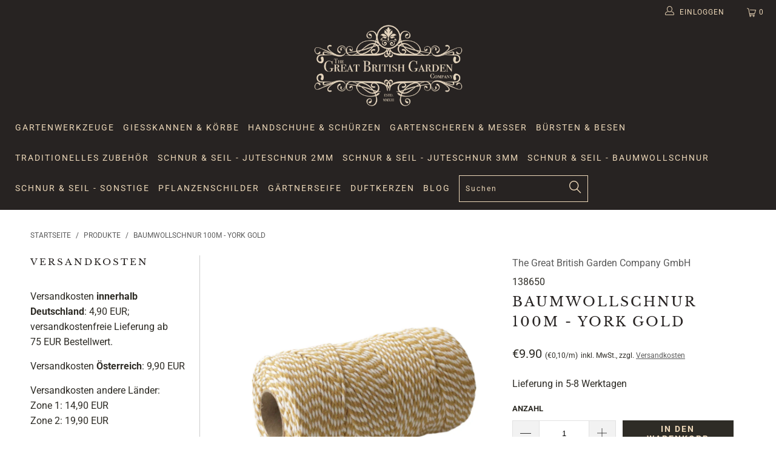

--- FILE ---
content_type: text/javascript
request_url: https://www.greatbritishgarden.de/cdn/shop/t/22/assets/grundpreise.js?v=138272782560625733541557338605
body_size: -9
content:
if(typeof Grundpreis=="undefined")var Grundpreis={};Grundpreis.floatToString=function(numeric,decimals){var amount=numeric.toFixed(decimals).toString();return amount.match(/^\.\d+/)?"0"+amount:amount},Grundpreis.addCommas=function(moneyString){return moneyString.replace(/(\d+)(\d{3}[\.,]?)/,"$1,$2")},Grundpreis.formatMoney=function(cents,format){typeof cents=="string"&&(cents=cents.replace(".",""));var value="",patt=/\{\{\s*(\w+)\s*\}\}/,formatString=format||this.money_format;switch(formatString.match(patt)[1]){case"amount":value=this.addCommas(this.floatToString(cents/100,2));break;case"amount_no_decimals":value=this.addCommas(this.floatToString(cents/100,0));break;case"amount_with_comma_separator":value=this.floatToString(cents/100,2).replace(/\./,",");break;case"amount_no_decimals_with_comma_separator":value=this.addCommas(this.floatToString(cents/100,0)).replace(/\./,",");break}return formatString.replace(patt,value)},Grundpreis.getGrundpreis=function(grundpreisString,grundpreisPrice){var rx=/((\d+)\s?x\s?)?(([0-9]+)([\.\,][0-9][0-9]?)?)\s?(m²|m³|g|kg|ml|cl|l|cm|qm|kbm|m)/g,parsed=rx.exec(grundpreisString);if(parsed){if(parsed[2]&&parsed[2]!="")var variantQuantity=parsed[2]*parsed[3].replace(",",".");else var variantQuantity=parsed[3].replace(",",".");var variantUnit=parsed[6];parsed=null;var grundpreisUnit="",grundpreis="";switch(variantUnit){case"g":variantQuantity<=250?(grundpreisUnit="100 g",grundpreis=grundpreisPrice/variantQuantity*100):(grundpreisUnit="kg",grundpreis=grundpreisPrice/variantQuantity*1e3);break;case"ml":variantQuantity<=250?(grundpreisUnit="100 ml",grundpreis=grundpreisPrice/variantQuantity*100):(grundpreisUnit="l",grundpreis=grundpreisPrice/variantQuantity*1e3);break;case"cl":variantQuantity<=25?(grundpreisUnit="100 ml",grundpreis=grundpreisPrice/variantQuantity*10):(grundpreisUnit="l",grundpreis=grundpreisPrice/variantQuantity*100);break;case"cm":grundpreisUnit="m",grundpreis=grundpreisPrice/variantQuantity*100;break;default:grundpreisUnit=variantUnit,grundpreis=grundpreisPrice/variantQuantity;break}return typeof theme!="undefined"&&typeof theme.moneyFormat!="undefined"?this.formatMoney(grundpreis,theme.moneyFormat)+"/"+grundpreisUnit:this.formatMoney(grundpreis,"\u20AC{{amount_with_comma_separator}}")+"/"+grundpreisUnit}else return""};
//# sourceMappingURL=/cdn/shop/t/22/assets/grundpreise.js.map?v=138272782560625733541557338605
